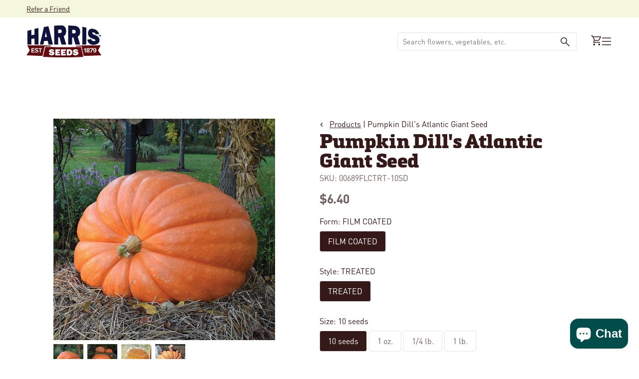

--- FILE ---
content_type: application/javascript; charset=utf-8
request_url: https://searchanise-ef84.kxcdn.com/preload_data.9Y6i8t2B2K.js
body_size: 11993
content:
window.Searchanise.preloadedSuggestions=['pumpkin seeds','tomato seeds','zinnia seeds','petunia seeds','sunflower seeds','sweet corn','flower seeds','sweet corn seed','pumpkins seeds','vegetable seeds','cucumber seeds','cut flowers','marigold seeds','annual flower seeds','wave petunia seeds','pepper seeds','green beans','tomatoes seeds','winter squash','lettuce seeds','watermelon seeds','impatiens seed','cut flower seeds','perennial flower seeds','geranium seeds','seed potatoes','zucchini seed','sweet peppers','snapdragon seed','summer squash','sunflowers seeds','strawberry plants','garlic bulbs','onion sets','pro cut sunflower','pelleted seeds','broccoli seeds','ornamental kale','onion seeds','zinnia benary\'s giant mix','carrot seeds','sweet potatoes','tomato plants','vinca seeds','pole beans','ornamental corn','all vegetables seed','begonia seeds','celosia seeds','wave petunia','gourd seeds','cabbage seeds','pansy seeds','strawberry seeds','lisianthus plugs','yellow squash','hot peppers','bush beans','dahlia bulbs','eggplant seeds','herbs seeds','cut flowers seed','cherry tomatoes','butternut squash','cantaloupe seeds','gladiolus bulbs','bell peppers','jalapeno pepper','super sweet corn','radish seeds','dahlia seeds','spinach seeds','sweet peas','white pumpkins','plastic mulch','petunias seeds','organic vegetable seed','cosmos seeds','gomphrena seed','zinnia benary\'s giant','lavender seed','eucalyptus seeds','perennial flowers','coleus seed','heirloom seeds','new guinea impatiens seeds','zinnia seed','verbena seeds','statice seeds','kale seeds','swiss chard','cut flower','lisianthus seed','free catalogs','microgreens seeds','nasturtium seed','cauliflower seeds','roma tomato','red deuce tomato','bell pepper','indian corn','brussels sprouts','salvia seeds','romaine lettuce','calibrachoa seeds','echinacea seeds','rudbeckia seeds','field trip pumpkin','gourds seeds','organic seeds','seeds on sale','rose seeds','hardneck garlic','drip tape','grow light plant stand','cilantro seeds','gladiator pumpkin','marigolds seeds','popcorn seeds','onion plants','spaghetti squash','zinnias seed','pickling cucumber','seedless watermelon','tidal wave petunia seeds','sugar snap pea','pro cut','row cover','grow lights','sweet pea','acorn squash','ground cover','kratos pumpkin','winter squash seeds','dill seeds','dianthus seeds','hot pepper seeds','easy wave petunia seeds','red beets','flowers seeds','white flowers','sweet potato','hanging baskets','blue lake green beans','all flower seeds','mesh bags','parsley seeds','amaranthus seed','cucumbers seed','lobelia seeds','warty goblin','seed starting supplies','heat mat','jet star tomato seed','coleus seeds','zucchini elite','jarrahdale pumpkin seeds','black plastic mulch','lettuce seed pelleted','sweet basil','porcelain doll','seedless watermelon seeds','morning glory','perennial seeds','pollen free sunflowers','poppy seeds','cherry tomato','celebrity tomato','okra seeds','big beef','rosemary seeds','cinderella pumpkin','sweet bell peppers','thyme seeds','blue doll','wildflower seeds','sweet pepper','snap peas','yellow summer squash','grow light','fall mums seeds','turnip seeds','dusty miller','pie pumpkins','sweet potato vine','container vegetables','blue flowers','ornamental cabbage','cover crop seed','early girl tomatoes','squash seeds','flower seed','fruit seeds','pumpkin seed','mint seeds','aster seeds','herb seeds','tomato seed','calendula seeds','wave petunias','drip irrigation','field trip','pelleted carrots','primo red tomato','baby boo','ornamental grasses','fall mums','carrots seeds','delphinium seeds','gerbera seeds','straw flowers','cover crop','seed trays','asparagus seed','silver queen','seed tape','morning glory seeds','jiffy pellets','cronus farmore f1','gazania seeds','snow peas','chrysanthemum flower','lil pump-ke-mon','red deuce','green bean','determinate tomato seeds','jet star','sun flowers','lima beans','heat mats','easy wave','better boy tomato seeds','shade flowers','burpless cucumber','ornamental gourds','mini pumpkins','purple hull peas','beet seeds','pickling cucumber seeds','raspberry plants','zinnias benarys giant','collard greens','heirloom tomatoes','viola seeds','mesh produce bags','angelonia seeds','honeynut squash','magic lantern','howden pumpkins','on sale','bells of ireland','profusion zinnia','mountain fresh','polar bear','daisy seeds','primo red','snap dragon','black eyed susan','oregano seeds','petunia wave','sweet alyssum','ground cherry','lavender plant','broom corn','in a','orange sunrise','san marzano','sprouting seeds','celery seeds','early girl','stock seeds','basil italian large leaf','micro greens','one too many','container flowers','better boy','geranium maverick','plugs and liners','fall flowers','lily bulbs','white pumpkin','montauk sweet corn','jang seeder','sweet banana pepper','hibiscus seeds','bacopa seeds','sunflower pro cut','hot pepper','grass seed','green pepper','ageratum seeds','row covers','lavender seeds','casperita pumpkin','grape tomatoes','phlox seeds','onion seed','1020 no drainage trays','peat pots','banana pepper','shock wave petunia','corn seed','delicata squash','cherokee purple','benary giant zinnias','corn seeds','red duce','lemon balm','hanging baskets seeds','vinca cora cascade','vegetable plants','watermelon seed','pro cut sunflowers','buttercup squash','osteospermum seeds','treated seeds','revolution pepper','dichondra silver falls','shallot bulbs','romaine lettuce seed','flower plugs','poblano peppers','big boy','annual flowers','grow bags','dwarf sunflower','sun flower','green onions','sun gold tomato','foxglove seeds','gold rush','pak choi','pole bean','porcelain doll pumpkins','mountain merit','larkspur seed','giant pumpkin seeds','jiffy pots','blue berries','yellow flowers','fairytale pumpkins','trailing flower seeds','autumn wings','sungold cherry tomato','scabiosa seeds','gerbera daisies','elephant garlic','vinca seeds trailing','asparagus jersey','fruit trees','zinna seeds','pentas seeds','pelleted seed','plug trays','drip irrigation kit','indian doll','san marzano tomatoes','produce bags','pumpkin on a stick','bee balm','sage seeds','captain jack','brussel sprouts','sun sugar','candy onion','flat white boer ford','round up sweet corn','seed catalog','red flowers','speckled hound','hanging basket','mustard greens','french marigold','wee be little','portulaca seeds','carolina reaper','fireball pumpkin','pelleted lettuce seeds','pelleted carrot seeds','pie pumpkin','snapdragon seeds','howden biggie','jill be little','tomato seeds big beef','mums seeds','ghost pepper seeds','clover seed','cosmos double click','cut flowers seeds','thai basil','mini warts','spaghetti squash seeds','sweet potatoes plants','new guinea impatiens','peanut seeds','bouquet sleeves','jack be little','beefsteak tomatoes','yellow beans','shallots seeds','tidal wave','celebrity tomato seeds','sun gold','blue hubbard squash','impatiens new guinea','seed starting','zinnia zahara','petunia easy wave','cronus pumpkins','brandywine tomato','rouge vif d\'etampes pumpkin','provider green beans','purple flowers','butterfly bush','impatiens seeds','big doris','flowering kale','long island cheese','one too many pumpkin','super sweet 100','multipik squash','jade green been','bush bean','rosie sweet corn','moonshine pumpkin','autumn wings blend','marina de chioggia','sweet corn seeds','bachelors buttons','regal cucumber','borage seeds','acorn squash seeds','petunia seed','tomato supersweet 100','perennials plant seeds','plastic pots','sweet potato vine seeds','sweet william','honey n pearl','gold medal','winter vegetables','chives seed','turks turban','geraniums seeds','annual seeds','live plants','artichoke types','potting soil','habanero pepper','red cabbage','shock wave','polar bear pumpkin','mellow yellow','gaillardia seed','ivy geranium seeds','free shipping','chamomile seeds','cleome seeds','vegetables seeds','sweet c','organic vegetable seeds','sweet cor','tomato seeds mountain fresh f1','warty gnome','ambrosia sweet','pepper seed','carnation seeds','vegetable seed','heirloom tomato seeds','pony express','dill\'s atlantic giant','porcelain princess','carolina gold','direct sow','blueberry plants','begonias seeds','crockett bean seeds','deer fencing','mystic plus','wildflower northeast mix','leek seeds','buttercrunch lettuce','ornamental peppers','shishito pepper','table ace','verbena obsession','flower mix','parsnip seeds','sweet co','vision sweet corn','annual flower','thunbergia vine','heat tolerant','fall vegetable seeds','shade plants','eureka cucumber seeds','kate sweet corn','coreopsis seed','string beans','sweet peas seeds','jang seed rollers','zinnia oklahoma','nicotiana seeds','canna seeds','seed starting trays','cotton candy','carnival squash','red pepper','salvia victoria blue','easy wave petunia','birdhouse gourds','succulent seeds','lady bell pepper','lupine seed','egg plants','pepper plants','double petunias','mammoth sunflowers','strawflower seed','patty pan squash','mashed potatoes squash','arugula astro','micro green seeds','bare root','green house','cone flower','sweet onions','snowball pumpkin','gomphrena ping pong','baby leaf spinach','direct sow cut flowers','melon seeds f1','ornamental millet','spark pumpkin','campanula seeds','mammoth sunflowers seeds','blackberry plants','calibrachoa kabloom','large pumpkins','munchkin pumpkin','red corn','rutabaga seeds','fennel seeds','edible flowers','tomatillo seed','lumina pumpkin','hemp seeds','jack o lanterns','bunching onions','egg plant','raider cucumber seeds','petunia dreams','fuchsia seeds','magellan zinnia','milkweed seeds','seed sale','zinnia mix','silver king','stevia seeds','onions sets','shasta daisy','magic wand','grizzly bear','stringless green beans','zahara zinnias','organic garlic','hydroponic seeds','lemon basil','mini me','collard seeds','supersonic tomato seeds','pumpkin warty goblin','yellow tomatoes','black oil sunflower seeds','elite zucchini squash','pink pumpkin','honey dew','chinese cabbage','cannon ball pumpkin','dahlias bulbs','vinca cora','red of','potato seeds','squash delicata','strawberries plants','crystal star','pink flowers','alfalfa seeds','microgreen seeds','russian sage','garlic seeds','flowering vines','clemson spineless okra','nasturtium seeds','sweet pepper seeds','blue lake pole beans','red ace beets','green onion','aladdin pumpkin seeds','soil test kit','hot chocolate pumpkin','treated to','lunchbox peppers','american dream','fruit plants','lisianthus seeds','herbs collection','red onion','ground cover seed','full moon','container seeds','celosia supercrest mix','cherokee purple tomato','trellis netting','daikon radishes','glass gem corn','lil orange mon','deer fence','pole beans seeds','rutgers tomato seeds','ageratum blue horizon','small pumpkin','floating row cover','cover crops','serrano seeds','baby pam','field corn','lincoln peas','gift card','eucalyptus silver drop','turnips seeds','nigella seed','new moon','basil seeds','popcorn seed','sweet success cucumber','ornamental pepper','euphorbia glitz','peppermint seeds','rhea pumpkin','zinnia dreamland','plant stand','catalog request','pro cut orange','peat pellets','direct sow flowers','galaxy of stars','onion set','seed treated or untreated','wolf pumpkin','kabocha squash','vinca tattoo','f1 seeds','strawberry blonde marigold seeds','double impatiens','dahlia tubers','weed barrier','oasis horticubes','greenhouse seeds','broccoli plants','degroot products','grape tomato','gizmo gourd','bean seeds','dahlia seed','mountain magic','tumbling tom red','early king','autumn frost','determinate tomato','dragon wing begonia','blaze pumpkin','green peppers','pickling cucumbers','irrigation supplies','rudbeckia indian summer','seed starting mix','super sugar snap','landscape fabric','profusion zinnia seeds','daisy gourds','pumpkin fairytale','speckled swan','rhubarb victoria','plant labels','zinnia zinderella','verbena bonariensis','cilantro santo','sunflower seed','broom corn seed','roses plant','garden supplies','seed tray','bean inoculant','day lily','wild flower seeds','roma ii beans','snapdragon rocket','blue pumpkin','hungarian wax pepper','cut flower netting','honeydew melons','golden rod','sunflower seeds collection','ground cherry seeds','dwarf zinnia seeds','black eyed','marigold inca','eggplant classic','sugar snap','onion bags','kohlrabi winner','wheat seeds','blue lake bush beans','celosia flamingo feather','mirai sweet corn','zinnia state fair mix','grafting clips','pumpkin blanco','bird netting','queen lime','ghost pepper','zinnia benary','paste tomatoes','chocolate sprinkles','plum tomatoes','bravo cabbage','squash waltham butternut','grow tent','red ace','statice qis','re be','red deuce tomato seed','scarlet runner bean','dill bouquet','all annual flower seeds','providence sweet corn','dusty miller silverdust','flower bulbs','indeterminate tomatoes','led grow light','baby\'s breath','coneflower seeds','san marzano tomato seeds','foliage seeds','ornamental grass seeds','arugula roquette','cool wave pansies','white sweet corn','amish tomato','scallions seeds','prizewinner pumpkins','long island cheese pumpkins','shipping fee','leaf lettuce','order form','patio tomato','small pumpkins','phat jack','atlantic giant','ice plant','house plants','untreated vegetable seeds','mountain majesty tomato','pik a pie','biotech sweet corn','crimson sweet','torenia seeds','paper mulch','all flowers','grizzly bear pumpkin','dwarf sunflowers','blue lake','carrots pelleted seeds','indian corn seed','organic corn','roma tomato seeds','sugar snap peas','golden beets','light stand','bush early girl','pro cut red','batwing mix','treated pumpkin seeds','broccoli raab','cubanelle pepper','rhubarb seed','tomatoes seeds determinate','mustard seeds','4 inch pots','chrysanthemum mix','white corn','hyacinth bean','blue doll pumpkin','romaine lettuce seeds','red warty thing','marketmore cucumber','cat grass','bells of ireland seeds','plum regal','tools and supplies','cinderella pumpkin seeds','lettuce mix','flower display stand','giant marconi pepper','seed packets','blue hubbard','mesh onion bags','petunia shock wave','pansies seeds','melons seeds','flower seeds sale','big moose','waltham butternut','jade knight','mum seeds','ornamental eggplant pumpkin on a stick','cayenne hot peppers','habanero pepper seeds','lunch lady','secretariat pumpkins','marketmore 76 cucumber','tumbling tom','maverick geranium seeds','big beef tomato','peppers seeds','shallots bulbs','dreamland zinnia','carolina gold tomato','iron man pumpkin','trailing petunia seed','creeping phlox','water melon','zeus pumpkin','seed tapes','silver moon','dragon tongue','plug tray','flower stand','chrysanthemum seeds','pumpkin zeus','new ace pepper','hollyhock seeds','h d','branching sunflowers','zinnia oklahoma mix','wax beans','garden seeds','fava bean','vanguard peppers','ornamental grass','passion flower','veronica seeds','scarlet nantes','olympus pumpkin','kickoff xr','swiss chard northern lights mix','grow bag','burpless 26 cucumber','plant stands','seeds flower','autumn beauty sunflower','italian parsley','pumpkin gladiator','sunrich orange','me not','yellow tomato','clover seeds','powdery mildew resistant','queensland blue','escarole seeds','pro grow','bicolor sweet corn','sweet william seeds','ares pumpkins','red lettuce','campanula champion','american giant sunflower','tan pumpkin','wildflower mix','american tondo','sunflower soraya','shock wave petunia seeds','sun flowers seed','tidal wave petunias seeds','portulaca sundial mix','red tomato','small sugar pumpkin','cantaloupe seeds f1','zinnia magellan','super sweet','jade green','greenhouse vents','napa cabbage','wilda\'s pride','scarlet red','mucho nacho','specter farmore','full sun','harris seeds gift card','captain jack farmore','agribon ag-19','queen ann lace','diva cucumber','kratos farmore','bulk seeds','fall mums to grow','pumpkin baby boo','garlic chives','muir lettuce','sweet p','echinacea plants','russian sage seeds','african marigold','new guinea','shasta daisy seeds','sweet corn harris 1001','lil ironsides','tomatoe seeds','squash seed','seed starter','stock katz','star flower','ambrosia cantaloupe','mini pumpkin','red duce treated','leeks seeds','sunfinity sunflower seed','yellow watermelon','ornamental kale crane','sweet slice cucumber','coconut coir','lobelia regatta','lemon seeds','wire support hoops','aster giant ray mix','asparagus seeds','teddy bear sunflower','green striped cushaw','head lettuce','big doris pumpkin','succulent plants','zinnia profusion double','deer resistant','garlic music','primrose seeds','organic tomato seeds','heirloom tomato','early sweet corn','hibiscus mahogany','xtra-tender 274a','lettuce seed','sunshine squash','fuseable seeds','orange blaze','lewis green bean','alyssum wonderland white','lady bell','pea seeds','cauliflower snow crown','free shipping offer','mini me cucumber','monarda seeds','black petunia seeds','mustard greens seeds','parthenocarpic seeds','trailing vinca','wave petunias seeds','pepper red','mini love','jet star tomatoes','earthway seeder','euphorbia seeds','lemon thyme','iron man','large pumpkin','bush delicata','roma beans','white sweet corn seed','mesh bag','kentucky blue pole bean','beacon impatiens','pumpkins and squash','anemone seeds','zinna varieties','cherry pepper','sungold tomato','neck pumpkin','lima bean','honey select','fava bean seeds','salad mix','popcorn pumpkin','seychelles pole beans','italian oregano','gypsy broccoli','multi pik summer squash','snap dragons','sunflower premier','greenhouse tomatoes','seed planter','easy wave petunias','kraft paper bouquet sleeves','for container','sugar cube','red salvia','active grow','tobacco seeds','watermelon radish seeds','pumpkin s','gerbera daisies seeds','harris seeds','winter seeds','king arthur peppers','opera supreme petunia','can can','bell pepper seeds','f1 seed','hot peppers seeds','oat seed','black plastic','ancho poblano','small formula blend gourd','king arthur','anaheims chili','red plastic mulch','pumpkin crunchkin','bupleurum griffitti','love in a mist','soybean organic','ring of fire','organic tomato','row cover hoops','drip tape connectors','tithonia torch seeds','green pepper seeds','corn bags','dasher ii cucumber','and cream','millet purple majesty','cool wave','seed planters','sangria watermelon','hosta plants','blueberry seeds','leek plants','pie pumpkin seeds','pelleted flower seeds','collard greens seeds','yarrow flowers','ground cherries','watering can','swiss chard rainbow blend','supersweet corn','vincents choice','athena cantaloupe','catnip seed','determinate tomatoes','chili peppers','flower sleeves','pea seed','harvest knife','short day onions','spinach organic','seed plates','savannah green beans','cayenne peppers','raspberry seeds','green machine','pumpkin squash','illini xtra-sweet','vegetable catalog','purple beans','classic eggplant','poppy seed','zinnia queeny','winter luxury pie','alliance pepper seeds','pelleted petunia seeds','incredible sweet corn','giant zinnia','state fair zinnia','cannon ball','organic seed','gherking cucumber','short day onion seeds','seed potato','butter lettuce','pro sunflowers','zinnias seeds','cosmos sensation mix','asparagus seedlings','midnight snack','sweet banana','early sunsation pepper','proven winners','harris lettuce blend','oklahoma zinnia','grab n go bags','red peppers','pumpkin hooligan','shipping cost','nirvana sweet corn','bachelor button','royal ace','beefsteak tomato seeds','tomato rootstock','blanco pumpkins','sweet chorus','red snapper','moon flower','rice seeds','new ace','pak choi seed','chocolate mint','specter pumpkin','kong coleus seeds','amelia tomato','organic fertilizer','flowers seed','gladiolus mix','dracaena spike','apple gourd','pony express f1','lily of the valley','blanket flower','red satin radish','weed control','patty pan','angelonia serena','periwinkle seeds','fall seeds','queeny lime mix','untreated vegetable','red bounty tomato','muskmelon seeds','bush green beans','snap dragon seeds','tomato f1','pickle cucumber seeds','tuberous begonias','daucus dara','double petunia','grow trays','hoargarth gourd','mouse melon','hanging flowers seeds','powdery mildew','pumpkin flatso','round up ready','bean seed','petunia double cascade','sunblaster led strip lights','cowpea peas','sweet potato slips','51 strip vegetables','cardinal flower','bush cucumbers','clover seed mix','cress seed','sweet pea flower','sweet tomato','indoor plants','rudbeckia prairie sun','red morning tomato','direct seed','pop corn seeds','alyssum clear crystals','galaxy of stars gourds','frost blanket','white sage','straight 8 cucumber','wild flowers','flower seeds all','cushaw squash','rose of','rocdor bean','french beans','green bell peppers','muir lettuce seed','iris seeds','black petunia','intermediate seeds','tidal wave petunia','sugar baby','early corn','cucumber seed','red defender tomato','sale vegetables','chantilly snapdragon','tulips bulb','centaurea seed','tomato rootstock seeds','glass gem','frost protection','agribon ag-30','potato bags','mesclun mix','plug and play combos','midnight pumpkin','variety pack','cow peas','ornamental pumpkins','gladiolus bulbs commercial','yellow pepper','long beans','sugar rush','blue flower','oasis cubes','light stands','carmen pepper','trailing petunia','sale seeds','purple top turnip','connecticut field pumpkin','onion bulbs','sunrich orange sunflowers','soil testing kit','everman pepper','fertilizer injectors','kate sweet corn seed','sweet 100 tomato','petunia mix','peanut pumpkin','apple tree','flat white boer','dent corn','black beauty','rye seed','bon bon','green bea','gypsy pepper','red seeds','sweet po','kidney bean','yellow zucchini','my order','coreopsis seeds','thai pepper','red zinnia','cut flower supplies','purple hull','marigold seed','sun patiens seeds','full shade flowers','produce bag','mushroom popcorn','hemp grow mats','okra seed','zinnia giant','softneck garlic','moranga pumpkin','fall vegetables','kickoff sweet corn','red mountain tomato','cora cascade','scarlet red tomato','juliet tomato seeds','black tomato','eazyleaf lettuce','king of the north pepper seeds','kentucky wonder pole bean','pumpkin orangita','batwing pumpkin seeds','english lavender','petunia tidal wave','white half','sea magic fertilizer','pumpkin jarrahdale','sorrel seeds','creeping seeds','sunflower sunrich','yellow wax beans','temptress sweet corn','indeterminate tomatoes seeds','echinacea cheyenne spirit','watermelon radish','pampas plume','sun patiens','cover crop seeds','sugar beet','asclepias seeds','celebration squash','juliet tomatoes','and cream corn','plant pots for garden','dills atlantic giant','dwarf marigolds','mrs wrinkles','zinnia queen','asian greens','black seeded simpson','eight ball squash','butterfly squash','indigo rose','jade cross brussels','double cascade petunia','burpless cucumber seeds','provider bean','hanging pots','papaya seeds','tidal wave petunias','four o\'clocks','ivy geraniums','endive seeds','dwarf sunflower seeds','royal ace squash','primavera squash','cotton seeds','flowering cabbage','cactus seeds','green tomato','sweet slice','perma nest tray','orange pepper','pepper revolution','lettuce harris blend','cut flower display stand','black cherry tomato','sweet corn bags','dwarf zinnia','soil test','little giant pumpkin','cucumber trellis','petunia double','procut sunflowers','green b','husky red','mountain fresh plus','detroit dark red','hybrid vegetable seeds','gourd lunch lady','savannah beans','dry beans','pelleted lettuce','verbascum southern charm','parthenocarpic cucumber','rocket mix snapdragon','direct sow flower seeds','pumpkin howden','cool season flowers','banana squash','mucho nacho pepper','cardinal basil','cherry peppers','red bell pepper','seed starter mix','german tomato','planter plates','sweet onion','hubbard squash','queeny lime','bacopa snowtopia white','gaillardia arizona sun','lewis bean','salvia perennials','speckled pup','goldy double sunflower','seeds her','french breakfast radish','sweet meat squash','white flower','yukon gold potatoes','radishes seeds','cut flower seed','cherry tomato seeds','butterfly plant seeds','jiffy pot sheets','walla walla seeds','jade cross','mashed potato squash','ornamental oregano','early giant','thai hot pepper','organic sweet corn','sugar pumpkins','bloem bagz','variety pack of vegetables','cucamelon seeds','dichondra seed','we be little','white pumpkin seeds','alyssum wonderland mix','crooked necks squash','soil blocks','carrie pumpkin','roma tomatoes','bush cucumber','red sunflower','inoculant for peas','benary zinnia','solarscape impatiens','white flowers seeds','pumpkin cronus','sunpatiens seeds','bachelors button flowers','echinops ritro','sweet potatoes seeds','pansy delta','blue magic','titan sunflowers','proven winners seeds','chili pepper seeds','white petunia','petunia limbo','giant zinnias','big pumpkins','cone flower seed','waltham butternut squash','organic cherry tomato seeds','nigella transformer','magician pumpkin','sweet success','pelleted vegetable seeds','yellow pear','grape plant','climbing flowers','sweet dumpling','clematis plants','music garlic','orlaya white finch','vinca cascade','potatoes seed','zinnia seeds magellan','dried flowers','taurus cucumbers','cross country','rhea farmore pumpkins','black flowers','red bounty','bay plant','zin ia','bunching green onions','red onion seeds','babys breath','sun seeds','digitalis seed','hanging basket flowers','pumpkin apprentice','peony root','declaration pepper','roses seeds','ground cover flowers','greenhouse plastic','wild flower','side kick','snow pea','giant pumpkin','american dream sweet corn','impatiens beacon','banana peppers','sunflowers for cut','ring of fire sunflower','pop corn','tropical sunset','remedy sweet corn','sweet 100 cherry tomato','agribon ag-15','eucalyptus silver','zucchini seeds','extra deep jiffy pellets','shallot seeds','mahogany splendor hibiscus','sweetness sweet corn','cone flowers','gazania new day mix f1','grow light stand','lilac plants','honey nut squash','1020 drainage trays','half runner','daikon radish','walla walla onion plants','augmented super sweet corn','pansy cool wave','treated untreated','sea holly','marigold durango mix','alfalfa sprouts','mini cucumber','red snapper tomato','chocolate cherry','black eye','infrared mix','sun flower seeds','zahara zinnia','sweet success cucumber seeds','insect guard','squash sweet dumpling','esterina tomatoes','organic vegetables seeds','valentine sunflower','sweet potatoes vines','sedum seed','top crop','bachelor buttons','tomato better boy','autumn wings large','habanero orange','snap pea','anthem xr ii','free seeds','spineless perfection','disease resistant','wheatgrass seeds','candy cane pepper','kale vates','flower plants','broccoli emerald crown','orange pumpkins','melampodium seeds','containers pots','sunlight pumpkin','perennial flower','paste tomato','blue ice','cucumber raider','organic carrots','mad hatter pepper','pony express tomatoes','it make','marigold durango','dusty miller seeds','sunrich sunflower','black pumpkin','tomato plant','orange flowers','humidity dome','horseradish seeds','seeds flowers','sweet pot','fall ornamentals','alyssum seeds','naked bear','cleome queen mix','raquel sweet corn','hot chocolate','hydroponics system','tomato red','turnip green','high tunnel','rhubarb seeds','sale flowers','agritape heat mat','top pop popcorn','petunia evening scentsation','warty pumpkins','benary giant','dianthus amazon','annual cut flowers','bloody butcher','clematis seed','beets seeds','baby bear','cut flower plugs','sugar cube melon','zeus f1','peppers seed','pentas lucky star mix','shishito pepper seeds','tomatoes plants','bupleurum seed','hungarian wax','cream peas','contact us','stacking pumpkins','magic lantern pumpkin','plant seeds','larkspur seeds','centaurea classic','flowering kale seeds','pumpkin cinderella','ruby crush','johnny jump ups','early tomato','bravo cabbage seeds','golden glory','tithonia seeds','plant tags','giant marconi','grow stand','sunflower mix','vines seeds','radicchio seed','1020 trays no drainage','tomato cage','roadster tomato','dante pepper','pollinator flowers','red snapper tomato seeds','cucumber marketmore','english peas','spineless beauty','petunia wave seeds','straw flower','6 inch pots','zinnia red','ornamental pumpkin','fern plants','sweet gem','synergistic sweet corn','jiffy mix','72 cell tray','syngenta seeds','permanest trays','pinto seed','sunflower zohar','adonis pumpkins','grow stands','coleus wizard seed','zinnia uproar rose','sauce tomato','pumpkin cotton candy','firecracker sunflower','organic lettuce','anthem sweet corn','tomatillo seeds','burgess buttercup','clear plastic domes','silver queen corn','tabasco peppers seeds','mischief pumpkin','film coated','summer seeds','green zebra','gladiator pumpkin seeds','pumpkin thumpkin','ship date','solid gold','plant markers','green beans bush','big boy mix','cougar squash','garlic seed','mad hatter','zinnia profusion','durango marigold','zohar sunflowers','weed fabric','gypsophila double snowflake','yellow petunia','cockscomb celosia','primus sweet corn','zinnia queeny lime','hot banana pepper','luna broccoli','celosia bombay','calibrachoa paradise island','carnival squash seeds','white zinnia','african marigolds','sweet pea seeds','cutting flowers','giant sunflower','red knight pepper','hot portugal','french horticultural bean','red onions','caprice bean seeds','grape tomato seeds','grab n go','tomato red deuce','growing pots','cut flower sleeves','damsel tomato','millet seed','aladdin f1 pumpkin seeds','hermes pumpkins','annual flowers seeds','griffin pumpkin','honey and pearl sweet corn','kohlrabi kolibri','japanese cucumber','sweet meat','pumpkin jill-be-little','hot cherry peppers','deer fence kit','super seeds','carrot nantindo','yellow doll watermelon','purple haze','yellow squash multipik','tomatoes seeds early girl','watermelon crimson sweet','bejo seeds','herbs for growing','white on black plastic mulch','honey nut','kentucky wonder','full sun flowers','tomato jet star','cabbage bravo','sugar pumpkin','snapdragon rocket mix','zinnia magellan mix','quick flower','red d','red rose seeds','apple trees','red cabbage seed','sunflowers pollen free','zinnia cut and come again','support netting','sugar baby watermelon','seeds on sale flowers','key largo','jimmy nardellos','strawflower seeds','yellow pumpkin','brandywine red','chefs choice tomato seeds','crystal star pumpkin','plastic labels','beans seed','hanging basket seeds','secretariat farmore','bush cucumber seeds','shallots sets','fall pansy','profusion zinnias','flower display','color packaging','soraya sunflower','flat pumpkin','alternanthera purple prince','candyland tomato','purple basil','red october','detroit dark red beet','watermelon waiver','dreams petunia','sunbright supreme','sweet potatoe','sweet treats','vanguard pepper seeds','squash autumn delight','sakata seed','bonbon squash','gomphrena audray mix','ipomoea packet','hot kaps','copper queen','onions seeds','silver edge pumpkin','strawberry blonde','onion transplants','bacopa blutopia','snake gourd','seed roller','silver slicer cucumber','arugula seeds','plant trays','bullseye geranium','ammi snow white','mini red turban','simply salad','bean crockett','watermelon seedless','branching sunflower','state fair','zinnia zahara mix','hypoestes splash','mellow yellow pumpkins','commercial grower','citronelle plants','gypsophila double','double seeds','sunflower mammoth','home garden','one too many pumpkin seeds','connecticut field','savoy cabbage','sun impatiens seeds','double peony','potato vine','cut and come again zinnia','pot flowers','mammoth sunflower','grandprize squash','yukon gold','open pollinated','dahlias seeds','helios flame','nasturtium alaska','tomato clips','sunflower pollen free','its a','perennial flowers seeds','bunching onion','long day onion seeds','poblano pepper\'s','fall mum seeds','cherry tom','cucumber regal','soil block','zucchini elite f1','mountain spring tomato','cucumber beetle trap','spike seeds','inca marigold seeds','prankster pumpkin','giant pumpkins','hyacinth bean ruby moon','hanging basket flower','bleeding hearts','yellow pear tomato','striped german','yellow doll','new england','call lily','berry plants','pump ke mon','delectable sweet corn','green salad bowl','lupine russell mix','moreton hybrid','perennials plants','crimson sweet watermelon','morning glories','walla walla','tomato roma','diva cucumber seed','untreated flower seeds','potato seed','yellow bean','green pumpkins','super jericho lettuce','broccoli sprouts','hemp mat','watermelon waiver form','autumn delight','coral bells','red potatoes','petunia daddy','trinidad scorpion','ornamental pepper seeds','mountain magic tomato','zinnia mazurkia','diplomat broccoli','pumpkins white','sorghum seed','top pop','candy cane','green be','small warted mix','tango celery','lil orange mon pumpkin','fairy tale','thumpkin pumpkin','flat white','green arrow pea','caretaker lettuce','watermelon seeds pollinator','bean caprice','leeks plants','green been seeds','moss rose','wire hoops','low growing flowers','gem corn','asparagus purple','silver king sweet corn','red mountain','onion s','silver queen sweet corn','evening sun','fingerling potatoes','lettuce blend','growing supplies','red mulch','pumpkins orange','red racer','harris moran','tasty green cucumber','primula seeds','amelia tomato seed','sassy cucumber','tomato determinate','red hot','joi choi','rudbeckia goldsturm','jang seeder rollers','hybrid pumpkin seeds','pumpkin magic lantern','maturation days','blue pumpkins','sweet corn sweet chorus','lima beans baby','pumpkin kratos','filler foliage','strawberry seed','daddy petunias','blue corn','seeds on sale vegetable','manny cucumber','brandywine pink','tomato celebrity','matriarch sweet corn','cucumber burpless','captain jack pumpkin','benarys giant mix','bibb lettuce','big boy seeds','taiyo sunflower','pumpkin apollo','frost cover','pro grow heat mat','onion sets yellow','grass seeds','stonewall cucumber','lizzano tomato','little giant','sweet pe','canary melon','goldfinger carrot','inca ii','thai hot','grow light stands','weed barrier fabric','soaker hose','cora vinca series','petunia trilogy','flower food','orange sunrise pumpkin','tall flowers','pink pumpkins','astilbe seed','silver falls','purple potatoes','vinca pacifica','viola sorbet','tall sunflowers','medusa tomato','liquid fertilizer','osteospermum akila','romano beans','filler flowers','small sugar','pink tomato','orange bell pepper','purple tomato','bloody butcher corn','full moon pumpkin','cronus f1 pumpkin seeds','cherry tree','zinnia profusion mix','cornflower seeds','celebrity plus','purple wave petunia','wildas pride','mariana tomato','heirloom seeds vegetable','passion flower seeds','watermelon sugar baby','opera supreme','peanut seed','romanesco cauliflower','cabbage bags','melon goddess f1','yellow sweet corn','daikon radish seeds','ivy geranium','super hero','long bean','mellow yellow farmore','potomac snapdragon','millionaire watermelon seeds','shell beans','bell p','rica rica','sequoia pepper','new flowers','red defender','pelleted lettuce seed','sweet corn and','allure sweet corn','cut flower mix','gizmo gourd seed','red norland potatoes','wax flower','sugar sprint','cucmber seeds','head lettuce seeds','gold medal farmore f1','lettuce buttercrunch','fruit tree','spring treat','husky red tomatoes','silver slicer','daisy gourd','bare root plants','spike plant','green bean seeds','big moose pumpkin seeds','marigold super hero','sale vegetable seeds','mountain merit tomato seeds','free catalog','aspabroc seed','purple beauty pepper','baby cakes','pumpkin lil pump-ke-mon','bean provider','dark red','green bell pepper','winter luxury','granadero tomato','burgundy star','se sweet','buffalosun seed','dills atlantic giant pumpkin','worm castings','sunrich gold','imara impatiens','carrot seed','blue petunia','fingerling seed potatoes','husk cherry','mint seed','perennial aster seeds','green magic','shallot sets','white night','nature bites tomatoes','amethyst bean','yaya carrot','all tomato seeds','de tomato','pro mixed','perennials seeds','se corn','organic spinach','carmen pepper seeds','red knight','bright lights','naked bear pumpkin','softneck garlic bulbs','drip line','beacon impatiens seeds','black cherry','blue borage','filet beans','belstar broccoli','dial seeder','on sale seeds','world of color','green magic broccoli','new red fire lettuce','gazania new day mix','organic cilantro','pixie pumpkin','green squash','cherry bomb','gourd small formula blend','grow gardens grow kits','basil seed','how to','thyme seed','pumpkin tours','aphrodite cantaloupe','hens and chicks','baby pam pumpkin','sprout seeds','black seeded simpson lettuce','grow n sell','butterhead lettuce','drip tape fittings','crunchkin f1 farmore','sophistica petunias','mexican seeds','red russian kale','dark knight','early sunsation','marjoram seeds','bush early girl tomato seeds','walters gardens','lobelia regatta blue','orange tomato','flower sale','luscious sweet corn','sweet rhythm corn','drought tolerant','egg plant seeds','marigold mix','dianthus sweet','coco marigold','all squash','petunia pirouette','annuals flower seeds','biostrate 185 felt','pumpkin mystic plus farmore','precious gem','marigold bonanza','celosia celway','micro greens seeds','dwarf seeds','sun impatiens','pumpkin casperita','shiny boy','field peas'];

--- FILE ---
content_type: text/javascript
request_url: https://www.harrisseeds.com/cdn/shop/t/120/assets/ajaxinate.min.js?v=2320917809458486661747745342
body_size: 940
content:
'use strict';

/* ===================================================================================== @preserve =
 ___  _   _    _
/   || | | |  | |
\__  | | | |  | |  __
/    |/  |/_) |/  /  \_/\/
\___/|__/| \_/|__/\__/  /\_/
              |\
              |/
Ajaxinate
version v2.0.11
https://github.com/Elkfox/Ajaxinate
Copyright (c) 2017 Elkfox Co Pty Ltd
https://elkfox.com
MIT License
================================================================================================= */
let scrollTimeout
var Ajaxinate = function ajaxinateConstructor(config) {
  var settings = config || {};
  /*
    pagination: Selector of pagination container
    method: [options are 'scroll', 'click']
    container: Selector of repeating content
    offset: 0, offset the number of pixels before the bottom to start loading more on scroll
    loadingText: 'Loading', The text changed during loading
    callback: null, function to callback after a new page is loaded
  */
  var defaultSettings = {
    pagination: '#AjaxinatePagination',
    prevPagination: '#AjaxinatePagination-Prev',
    method: 'scroll',
    container: '#AjaxinateLoop',
    offset: 0,
    loadingText: 'Loading',
    callback: null
  };
  // Merge configs
  this.settings = Object.assign(defaultSettings, settings);

  // Bind 'this' to applicable prototype functions
  this.addScrollListeners = this.addScrollListeners.bind(this);
  this.addClickListener = this.addClickListener.bind(this);
  this.checkIfPaginationInView = this.checkIfPaginationInView.bind(this);
  this.stopMultipleClicks = this.stopMultipleClicks.bind(this);
  this.destroy = this.destroy.bind(this);

  // Set up our element selectors
  this.containerElement = document.querySelector(this.settings.container);
  this.paginationElement = document.querySelector(this.settings.pagination);
  this.previousPagination = document.querySelector(this.settings.prevPagination);

  this.initialize();
};

Ajaxinate.prototype.initialize = function initializeTheCorrectFunctionsBasedOnTheMethod() {

  // Find and initialise the correct function based on the method set in the config
  if (this.containerElement) {
    var initializers = {
      click: this.addClickListener,
      scroll: this.addScrollListeners
    };
    initializers[this.settings.method]();
  }
};

Ajaxinate.prototype.addScrollListeners = function addEventListenersForScrolling() {
  if (this.paginationElement) {
    document.addEventListener('scroll', this.checkIfPaginationInView);
    window.addEventListener('resize', this.checkIfPaginationInView);
    window.addEventListener('orientationchange', this.checkIfPaginationInView);
  }
};

Ajaxinate.prototype.addClickListener = function addEventListenerForClicking() {
  if (this.paginationElement) {
    this.nextPageLinkElement = this.paginationElement.querySelector('a');
    this.clickActive = true;
    if (this.nextPageLinkElement !== null) {
      this.nextPageLinkElement.addEventListener('click', this.stopMultipleClicks);
      window.addEventListener('collectionScroll', this.stopMultipleClicks)
      window.addEventListener('scroll', ()=>{
        clearTimeout(scrollTimeout);
        scrollTimeout = setTimeout(function() {
            sessionStorage.setItem('scrollPosition', window.scrollY)
        }, 200); 
      })

    }
  }
};

Ajaxinate.prototype.stopMultipleClicks = function handleClickEvent(event) {
  event.preventDefault();
  if (this.clickActive) {

    this.nextPageLinkElement.innerHTML = this.settings.loadingText;
    this.nextPageUrl = this.nextPageLinkElement.href;
    if(this.nextPageLinkElement.href.includes('/collections/')){
      sessionStorage.setItem('pageNum',this.nextPageUrl.split("page=")[1] )
      sessionStorage.setItem('collection',this.nextPageUrl.split("/collections/")[1].split("?page")[0] )
    }


    this.clickActive = false;     
    this.previousPagination.querySelector('a').href = this.nextPageUrl.includes("page=2") ? this.nextPageUrl.split("?page=")[0] : this.nextPageUrl.split("page=")[0] +"page="+ (this.nextPageUrl.split("page=")[1] -1).toString()
    this.loadMore(event).then(()=>{
      if(event.detail == "lastReq"){
        window.dispatchEvent(new CustomEvent('scrollToPos'))

      }
    })
  }
};


Ajaxinate.prototype.checkIfPaginationInView = function handleScrollEvent() {
  var top = this.paginationElement.getBoundingClientRect().top - this.settings.offset;
  var bottom = this.paginationElement.getBoundingClientRect().bottom + this.settings.offset;
  if (top <= window.innerHeight && bottom >= 0) {
    this.nextPageLinkElement = this.paginationElement.querySelector('a');
    this.removeScrollListener();
    if (this.nextPageLinkElement) {
      this.nextPageLinkElement.innerHTML = this.settings.loadingText;
      this.nextPageUrl = this.nextPageLinkElement.href;
      this.loadMore();
    }
  }
};
Ajaxinate.prototype.sendAsyncRequest = function sendRequestWithPromise(request) {
  return new Promise((resolve, reject) => {
    request.onload = () => resolve(request.responseXML);
    request.onerror = () => reject(request.statusText);
    request.send(); 
  });
}

Ajaxinate.prototype.loadMore = async function getTheHtmlOfTheNextPageWithAnAjaxRequest(e = null) {
  this.request = new XMLHttpRequest();
  console.log("getting next url")
  this.request.onreadystatechange = function success() {
    if (this.request.readyState === 4 && this.request.status === 200) {
      var newContainer = this.request.responseXML.querySelectorAll(this.settings.container)[0];
      var newPagination = this.request.responseXML.querySelectorAll(this.settings.pagination)[0];
      this.containerElement.insertAdjacentHTML('beforeend', newContainer.innerHTML);
      console.log('setting inner html of pagination element')
      this.paginationElement.innerHTML = newPagination.innerHTML;
      if (this.settings.callback && typeof this.settings.callback === 'function') {
        this.settings.callback(this.request.responseXML);
      }
      this.initialize();
      if(window.yotpo && window.yotpo.refreshWidgets){
        window.yotpo.refreshWidgets();
      }
    }
  }.bind(this);
  this.request.open('GET', this.nextPageUrl);
  this.request.responseType = 'document';
  await this.sendAsyncRequest(this.request);
};



Ajaxinate.prototype.removeClickListener = function removeClickEventListener() {
  this.nextPageLinkElement.addEventListener('click', this.stopMultipleClicks);
};

Ajaxinate.prototype.removeScrollListener = function removeScrollEventListener() {
  document.removeEventListener('scroll', this.checkIfPaginationInView);
  window.removeEventListener('resize', this.checkIfPaginationInView);
  window.removeEventListener('orientationchange', this.checkIfPaginationInView);
};

Ajaxinate.prototype.destroy = function removeEventListenersAndReturnThis() {
  // This method is used to unbind event listeners from the DOM
  // This function is called manually to destroy "this" Ajaxinate instance
  var destroyers = {
    click: this.removeClickListener,
    scroll: this.removeScrollListener
  };
  destroyers[this.settings.method]();
  return this;
};
